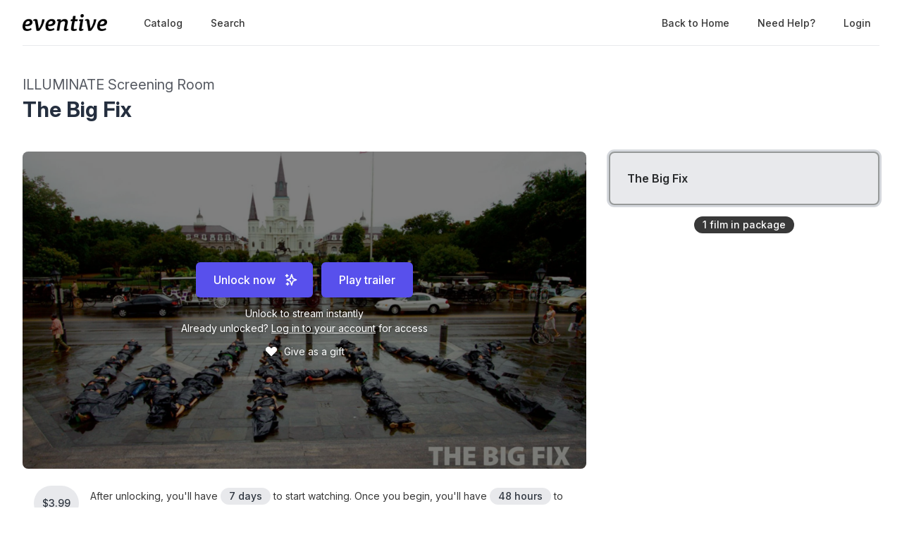

--- FILE ---
content_type: text/html; charset=utf-8
request_url: https://watch.eventive.org/illuminate/play/602d3a2e0b1d140045305257
body_size: 17267
content:
<!DOCTYPE html><html lang="en"><head><link rel="stylesheet" href="https://rsms.me/inter/inter.css"/><link rel="stylesheet" href="https://cdn.bitmovin.com/player/web/8.81.0/bitmovinplayer-ui.css"/><script async="" src="https://www.googletagmanager.com/gtag/js?id=G-P04DNRBT1Y"></script><script>
                window.dataLayer = window.dataLayer || [];
                function gtag(){dataLayer.push(arguments);}
                gtag('js', new Date());
                gtag('config', 'G-P04DNRBT1Y');
              </script><script>
                (function(i,s,o,g,r,a,m){i['GoogleAnalyticsObject']=r;i[r]=i[r]||function(){
                (i[r].q=i[r].q||[]).push(arguments)},i[r].l=1*new Date();a=s.createElement(o),
                m=s.getElementsByTagName(o)[0];a.async=1;a.src=g;m.parentNode.insertBefore(a,m)
                })(window,document,'script','https://www.google-analytics.com/analytics.js','ga');
              </script><script>
                !function(f,b,e,v,n,t,s)
                {if(f.fbq)return;n=f.fbq=function(){n.callMethod?
                n.callMethod.apply(n,arguments):n.queue.push(arguments)};
                if(!f._fbq)f._fbq=n;n.push=n;n.loaded=!0;n.version='2.0';
                n.queue=[];t=b.createElement(e);t.async=!0;
                t.src=v;s=b.getElementsByTagName(e)[0];
                s.parentNode.insertBefore(t,s)}(window, document,'script',
                'https://connect.facebook.net/en_US/fbevents.js');
                fbq('init','648382377723787');fbq('trackSingle','648382377723787','PageView');
              </script><meta charSet="utf-8"/><meta name="facebook-domain-verification" content="jp5m3mhiu5bjfmyowyydqryqvy67l3"/><meta name="apple-mobile-web-app-title" content="ILLUMINATE Film Festival"/><meta name="viewport" content="width=device-width,minimum-scale=1,initial-scale=1,user-scalable=no"/><link rel="apple-touch-icon" sizes="180x180" href="https://eventive.imgix.net/app_icon.png?fm=png&amp;w=180"/><link rel="icon" type="image/png" sizes="32x32" href="https://eventive.imgix.net/app_icon.png?fm=png&amp;w=32"/><link rel="icon" type="image/png" sizes="16x16" href="https://eventive.imgix.net/app_icon.png?fm=png&amp;w=16"/><script src="https://js.stripe.com/v3/"></script><script defer="" src="https://www.gstatic.com/cv/js/sender/v1/cast_sender.js"></script><script defer="" src="https://src.litix.io/shakaplayer/4/shakaplayer-mux.js"></script><script type="text/javascript" src="https://cdn.jsdelivr.net/npm/bitmovin-player@8.100.0/bitmovinplayer.min.js" async=""></script><script type="text/javascript" src="https://cdn.jsdelivr.net/npm/bitmovin-player@8.100.0/bitmovinplayer-ui.js" async=""></script><script type="text/javascript" src="https://src.litix.io/bitmovin/5/bitmovin-mux.js" async=""></script><script type="text/javascript" src="https://cdn.bitmovin.com/analytics/web/2/bitmovinanalytics.min.js" async=""></script><script src="https://global.localizecdn.com/localize.js"></script><script>!function(a){if(!a.Localize){a.Localize={};for(var e=["translate","untranslate","phrase","initialize","translatePage","setLanguage","getLanguage","getSourceLanguage","detectLanguage","getAvailableLanguages","untranslatePage","bootstrap","prefetch","on","off","hideWidget","showWidget"],t=0;t<e.length;t++)a.Localize[e[t]]=function(){}}}(window);</script><script>Localize.initialize({ key: "gTiRu8NKt2Wn4", rememberLanguage: true, blockedClasses: ["no-translate","tenant-injected-html","Eventive__LanguageSwitcher__container"], blockedIds: ["__next-route-announcer__"] });</script><title>The Big Fix | ILLUMINATE Screening Room</title><meta property="og:title" content="The Big Fix | ILLUMINATE Screening Room"/><meta property="og:description" content=""/><meta property="og:image" content="https://static-a.eventive.org/1613754793082b2d96c7d4ae956d36e39.jpg"/><meta name="next-head-count" content="21"/><link rel="preload" href="/_next/static/css/fca0b3bb131750e3bc54.css" as="style"/><link rel="stylesheet" href="/_next/static/css/fca0b3bb131750e3bc54.css" data-n-g=""/><link rel="preload" href="/_next/static/css/0a6e9910e4e302107b03.css" as="style"/><link rel="stylesheet" href="/_next/static/css/0a6e9910e4e302107b03.css" data-n-p=""/><noscript data-n-css=""></noscript><script defer="" nomodule="" src="/_next/static/chunks/polyfills-a40ef1678bae11e696dba45124eadd70.js"></script><script src="/_next/static/chunks/webpack-b0559e86112df9b8cb73.js" defer=""></script><script src="/_next/static/chunks/framework-bb8160a97ca9c7af5646.js" defer=""></script><script src="/_next/static/chunks/main-337b6c9b63e2597c6860.js" defer=""></script><script src="/_next/static/chunks/pages/_app-a5f50dc596c29fc2dab0.js" defer=""></script><script src="/_next/static/chunks/6482-dc0cd4c7eba1832615e7.js" defer=""></script><script src="/_next/static/chunks/3020-b35d85f10cef413396ec.js" defer=""></script><script src="/_next/static/chunks/1035-675092d087f6894d6f85.js" defer=""></script><script src="/_next/static/chunks/2476-d1346335f1facdc41517.js" defer=""></script><script src="/_next/static/chunks/pages/%5BfestivalId%5D/play/%5B...programId%5D-064b932f79704524d75e.js" defer=""></script><script src="/_next/static/6GvqXaOd70ZySR5Vwmtst/_buildManifest.js" defer=""></script><script src="/_next/static/6GvqXaOd70ZySR5Vwmtst/_ssgManifest.js" defer=""></script></head><body class="bg-gray-800 color-palette-white"><div id="__next"><div data-iframe-height=""><div class="bg-gray-800 pb-32"><nav class="bg-gray-800"><div class="max-w-7xl mx-auto lg:px-8"><div class="border-b border-gray-700"><div class="flex items-center justify-between h-16 px-4 lg:px-0"><div class="flex items-center"><div class="flex-shrink-0 text-center eventive__logo-container"><a href="/"><img src="/images/eventive-logo-dark.png" style="height:24px;width:120px" alt="Eventive"/></a></div><div class="hidden lg:block"><div class="flex items-baseline ml-10"><a class="px-3 py-2 rounded-md text-sm font-medium text-gray-300 hover:text-white hover:bg-gray-700 focus:outline-none focus:text-white focus:bg-gray-700 no-translate" href="/illuminate">Catalog</a><a class="px-3 py-2 rounded-md text-sm font-medium text-gray-300 hover:text-white hover:bg-gray-700 focus:outline-none focus:text-white focus:bg-gray-700 no-translate ml-4" href="/illuminate/search">Search</a></div></div></div><div class="hidden lg:block"><div class="ml-4 flex items-center lg:ml-6"><a href="https://illuminate.eventive.org/" class="px-3 py-2 rounded-md text-sm font-medium no-translate text-gray-300 hover:text-white hover:bg-gray-700 focus:outline-none focus:text-white focus:bg-gray-700">Back to Home</a><a class="text-gray-300 hover:text-white hover:bg-gray-700 focus:outline-none focus:text-white focus:bg-gray-700 ml-4 px-3 py-2 rounded-md text-sm font-medium capitalize" href="/help">Need help?</a><button class="pointer ml-4 px-3 py-2 rounded-md text-sm font-medium text-gray-300 hover:text-white hover:bg-gray-700 focus:outline-none focus:text-white focus:bg-gray-700">Login</button></div></div><div class="-mr-2 flex lg:hidden"><button class="inline-flex items-center justify-center p-2 rounded-md text-gray-400 hover:text-white hover:bg-gray-700 focus:outline-none focus:bg-gray-700 focus:text-white"><svg class="h-6 w-6" stroke="currentColor" fill="none" viewBox="0 0 24 24"><path class="inline-flex" stroke-linecap="round" stroke-linejoin="round" stroke-width="2" d="M4 6h16M4 12h16M4 18h16"></path><path class="hidden" stroke-linecap="round" stroke-linejoin="round" stroke-width="2" d="M6 18L18 6M6 6l12 12"></path></svg></button></div></div></div></div><div class="hidden border-b border-gray-700 lg:hidden"><div class="px-2 py-3 sm:px-3"><a class="block px-3 py-2 rounded-md text-base font-medium text-gray-300 hover:text-white hover:bg-gray-700 focus:outline-none focus:text-white focus:bg-gray-700 no-translate" href="/illuminate">Catalog</a><a class="block px-3 py-2 rounded-md text-base font-medium text-gray-300 hover:text-white hover:bg-gray-700 focus:outline-none focus:text-white focus:bg-gray-700 no-translate mt-1" href="/illuminate/search">Search</a><a href="https://illuminate.eventive.org/" class="no-translate mt-1 block px-3 py-2 rounded-md text-base font-medium text-gray-300 hover:text-white hover:bg-gray-700 focus:outline-none focus:text-white focus:bg-gray-700">Back to Home</a></div><div class="pt-4 pb-3 border-t border-gray-700"><div class="px-2 -mt-1"><a class="block cursor-pointer px-3 py-2 rounded-md text-base font-medium text-gray-400 hover:text-white hover:bg-gray-700 focus:outline-none focus:text-white focus:bg-gray-700" href="/help">Help</a><a class="block cursor-pointer px-3 py-2 rounded-md text-base font-medium text-gray-400 hover:text-white hover:bg-gray-700 focus:outline-none focus:text-white focus:bg-gray-700">Login</a></div></div></div></nav><header class="py-10"><div class="max-w-7xl mx-auto px-4 sm:px-6 lg:px-8"><div><h2 class="inline-block text-gray-400 text-xl no-translate">ILLUMINATE Screening Room</h2><h3 class="text-3xl leading-10 font-bold text-white no-translate">The Big Fix</h3></div></div></header></div><main class="-mt-32"><div class="max-w-7xl mx-auto pb-12 px-4 sm:px-6 lg:px-8" style="min-height:65vh"><div class="sm:flex -mx-4"><div class="sm:w-2/3 px-4"><div class="relative sm:aspect-auto-16-by-9"><div class="relative flex-1 flex flex-col min-h-55vw sm:block sm:absolute sm:inset-0 sm:min-h-0"><img class="absolute inset-0 h-full z-0 object-cover rounded-lg overflow-hidden" src="https://static-a.eventive.org/1613754793082b2d96c7d4ae956d36e39.jpg"/><div class="z-10 px-2 py-4 sm:p-0 sm:absolute sm:inset-0 flex-1 flex flex-col items-center justify-center rounded-lg" style="background-color:rgba(0,0,0,0.5)"><div class="items-center flex flex-col sm:flex-row"><div><div class="relative inline-block text-left"><span><span class="inline-flex rounded-md shadow-sm"><button type="button" class="eventive__button inline-flex items-center px-6 py-3 border border-transparent text-base leading-6 font-medium rounded-md text-always-white transition ease-in-out duration-150 focus:outline-none bg-indigo-600 hover:bg-indigo-500 focus:border-indigo-700 focus:shadow-outline-indigo active:bg-indigo-700">Unlock now<svg class="ml-3 -mr-1 h-5 w-5" stroke="currentColor" fill="none" viewBox="0 0 24 24"><path d="M5 3V7M3 5H7M6 17V21M4 19H8M13 3L15.2857 9.85714L21 12L15.2857 14.1429L13 21L10.7143 14.1429L5 12L10.7143 9.85714L13 3Z" stroke-width="2" stroke-linecap="round" stroke-linejoin="round"></path></svg></button></span></span></div></div><div class="inline-flex rounded-md shadow-sm mt-3 sm:mt-0 sm:ml-3"><button type="button" class="eventive__button inline-flex items-center border border-transparent font-medium rounded-md transition ease-in-out duration-150 focus:outline-none px-6 py-3 text-base leading-6 bg-indigo-600 text-always-white hover:bg-indigo-500 focus:border-indigo-700 focus:shadow-outline-indigo active:bg-indigo-700">Play trailer</button></div></div><div class="text-always-white mt-3 text-sm px-4 max-w-lg text-center" style="text-shadow:0 2px 5px rgba(0, 0, 0, 0.5)"><div class="text-center"><div>Unlock to stream instantly</div><div class="mb-2"><div>Already unlocked?<!-- --> <button class="underline hover:text-always-gray-200 focus:outline-none" style="text-shadow:0 2px 5px rgba(0, 0, 0, 0.5)">Log in to your account</button> <!-- -->for access</div></div></div></div><p class="text-always-white mt-1 text-sm px-4 flex justify-center" style="text-shadow:0 2px 5px rgba(0, 0, 0, 0.5)"><span class="flex group cursor-pointer"><svg class="h-5 w-5 mr-2 group-hover:text-red-300 transition duration-200 ease-in-out" fill="currentColor" viewBox="0 0 20 20" style="filter:drop-shadow(0 2px 5px rgba(0, 0, 0, 0.5))"><path d="M3.172 5.172a4 4 0 015.656 0L10 6.343l1.172-1.171a4 4 0 115.656 5.656L10 17.657l-6.828-6.829a4 4 0 010-5.656z" clip-rule="evenodd" fill-rule="evenodd"></path></svg>Give as a gift<svg class="h-4 w-4 -ml-4 group-hover:ml-2 self-center transform scale-0 group-hover:scale-100 origin-left transition-all duration-200 ease-in-out" fill="currentColor" viewBox="0 0 20 20"><path d="M10.293 3.293a1 1 0 011.414 0l6 6a1 1 0 010 1.414l-6 6a1 1 0 01-1.414-1.414L14.586 11H3a1 1 0 110-2h11.586l-4.293-4.293a1 1 0 010-1.414z" clip-rule="evenodd" fill-rule="evenodd"></path></svg></span></p></div></div></div><div class="hidden sm:block mt-6 border-gray-600 px-4"><div><div class="mb-5 text-gray-300 text-sm flex items-center"><span class="mr-4 inline-flex items-center justify-center px-3 py-0.5 rounded-full text-sm font-medium leading-5 bg-gray-700 text-gray-100" style="flex:0 0 50px;min-height:50px"><span class="no-translate">$3.99</span></span><span>After unlocking, you&#x27;ll have<!-- --> <span class="inline-flex whitespace-no-wrap items-center px-2 sm:px-3 sm:py-0.5 rounded-full text-sm font-medium leading-5 bg-gray-700 text-gray-100 no-translate">7 days</span> to start watching.<!-- --> <!-- -->Once you begin, you&#x27;ll have<!-- --> <span class="inline-flex whitespace-no-wrap items-center px-2 sm:px-3 sm:py-0.5 rounded-full text-sm font-medium leading-5 bg-gray-700 text-gray-100 no-translate">48 hours</span> to finish watching.<!-- --> <a class="underline hover:opacity-75 cursor-pointer whitespace-no-wrap" href="/help?back=1">Need help?</a></span></div><div><div class="tenant-injected-html mb-2 text-gray-300 mt-2"><p><em>The Big Fix</em> uncovers one of the greatest environmental cover-ups in recent history – the 2010 BP oil spill. Critically acclaimed, <em>The Big Fix</em> was the only documentary selected by the 2011 Cannes Film Festival for an Official Selection Premiere. It is also Winner of the International Film and Water Festival and Winner of the Italian Environmental Film Festival.</p></div><div class="flex flex-col-reverse sm:flex-row -mx-4 w-full"><div class="flex flex-row w-full sm:w-1/2"><div class="w-1/2 px-4"><ul><li><div class="text-gray-400 leading-5 mt-3 uppercase text-xs">Year</div><div class="text-gray-300 leading-5 no-translate">2012<!-- --> </div></li><li><div class="text-gray-400 leading-5 mt-3 uppercase text-xs">Runtime</div><div class="text-gray-300 leading-5 no-translate">90<!-- --> <!-- -->minutes</div></li><li><div class="text-gray-400 leading-5 mt-3 uppercase text-xs">Language</div><div class="text-gray-300 leading-5 no-translate">English<!-- --> </div></li><li><div class="text-gray-400 leading-5 mt-3 uppercase text-xs">Country</div><div class="text-gray-300 leading-5 no-translate">United States<!-- --> </div></li></ul></div><div class="w-1/2 px-4"><ul><li><div class="text-gray-400 leading-5 mt-3 uppercase text-xs">Director</div><div class="text-gray-300 leading-5 no-translate">Josh Tickell, Rebecca Tickell<!-- --> </div></li><li><div class="text-gray-400 leading-5 mt-3 uppercase text-xs">Screenwriter</div><div class="text-gray-300 leading-5 no-translate">Johnny O&#x27;Hara<!-- --> </div></li><li><div class="text-gray-400 leading-5 mt-3 uppercase text-xs">Producer</div><div class="text-gray-300 leading-5 no-translate">Josh Tickell, Rebecca Tickell<!-- --> </div></li><li><div class="text-gray-400 leading-5 mt-3 uppercase text-xs">Executive Producer</div><div class="text-gray-300 leading-5 no-translate">Peter Fonda, Tim Robbins, Maggie Wachsberger<!-- --> </div></li><li><div class="text-gray-400 leading-5 mt-3 uppercase text-xs">Cast</div><div class="text-gray-300 leading-5 no-translate">Peter Fonda, Amy Smart<!-- --> </div></li><li><div class="text-gray-400 leading-5 mt-3 uppercase text-xs">Cinematographer</div><div class="text-gray-300 leading-5 no-translate">Marc Levy<!-- --> </div></li><li><div class="text-gray-400 leading-5 mt-3 uppercase text-xs">Editor</div><div class="text-gray-300 leading-5 no-translate">Tina Imahara, Sean P. Keenan<!-- --> </div></li><li><div class="text-gray-400 leading-5 mt-3 uppercase text-xs">Composer</div><div class="text-gray-300 leading-5 no-translate">Ryan Michael Demaree<!-- --> </div></li></ul></div></div></div></div><div class="mt-4"><div class="resp-sharing-button__group"><a class="resp-sharing-button__link" href="https://facebook.com/sharer/sharer.php?u=null" target="_blank" rel="noopener" aria-label="Facebook"><div class="resp-sharing-button resp-sharing-button--facebook resp-sharing-button--medium"><div aria-hidden="true" class="resp-sharing-button__icon resp-sharing-button__icon--solid"><svg xmlns="http://www.w3.org/2000/svg" viewBox="0 0 24 24"><path d="M18.77 7.46H14.5v-1.9c0-.9.6-1.1 1-1.1h3V.5h-4.33C10.24.5 9.5 3.44 9.5 5.32v2.15h-3v4h3v12h5v-12h3.85l.42-4z"></path></svg></div></div></a><a class="resp-sharing-button__link" href="https://twitter.com/intent/tweet/?text=null&amp;url=null" target="_blank" rel="noopener" aria-label="Twitter"><div class="resp-sharing-button resp-sharing-button--twitter resp-sharing-button--medium"><div aria-hidden="true" class="resp-sharing-button__icon resp-sharing-button__icon--solid"><svg xmlns="http://www.w3.org/2000/svg" viewBox="0 0 24 24"><path d="M23.44 4.83c-.8.37-1.5.38-2.22.02.93-.56.98-.96 1.32-2.02-.88.52-1.86.9-2.9 1.1-.82-.88-2-1.43-3.3-1.43-2.5 0-4.55 2.04-4.55 4.54 0 .36.03.7.1 1.04-3.77-.2-7.12-2-9.36-4.75-.4.67-.6 1.45-.6 2.3 0 1.56.8 2.95 2 3.77-.74-.03-1.44-.23-2.05-.57v.06c0 2.2 1.56 4.03 3.64 4.44-.67.2-1.37.2-2.06.08.58 1.8 2.26 3.12 4.25 3.16C5.78 18.1 3.37 18.74 1 18.46c2 1.3 4.4 2.04 6.97 2.04 8.35 0 12.92-6.92 12.92-12.93 0-.2 0-.4-.02-.6.9-.63 1.96-1.22 2.56-2.14z"></path></svg></div></div></a><a class="resp-sharing-button__link" href="mailto:?subject=null&amp;body=null" target="_self" rel="noopener" aria-label="Email"><div class="resp-sharing-button resp-sharing-button--email resp-sharing-button--medium"><div aria-hidden="true" class="resp-sharing-button__icon resp-sharing-button__icon--solid"><svg xmlns="http://www.w3.org/2000/svg" viewBox="0 0 24 24"><path d="M22 4H2C.9 4 0 4.9 0 6v12c0 1.1.9 2 2 2h20c1.1 0 2-.9 2-2V6c0-1.1-.9-2-2-2zM7.25 14.43l-3.5 2c-.08.05-.17.07-.25.07-.17 0-.34-.1-.43-.25-.14-.24-.06-.55.18-.68l3.5-2c.24-.14.55-.06.68.18.14.24.06.55-.18.68zm4.75.07c-.1 0-.2-.03-.27-.08l-8.5-5.5c-.23-.15-.3-.46-.15-.7.15-.22.46-.3.7-.14L12 13.4l8.23-5.32c.23-.15.54-.08.7.15.14.23.07.54-.16.7l-8.5 5.5c-.08.04-.17.07-.27.07zm8.93 1.75c-.1.16-.26.25-.43.25-.08 0-.17-.02-.25-.07l-3.5-2c-.24-.13-.32-.44-.18-.68s.44-.32.68-.18l3.5 2c.24.13.32.44.18.68z"></path></svg></div></div></a><a class="resp-sharing-button__link"><div class="resp-sharing-button resp-sharing-button--copy resp-sharing-button--medium"><span class="text-xs font-medium">Copy link</span></div></a></div></div></div></div></div><div class="sm:w-1/3 sm:mt-0 mt-12 px-4 sticky top-0"><div class="-my-6 relative -mb-2 sm:-mb-6 pb-6"><div class="absolute slider-up-background h-6 z-10 pointer-events-none" style="top:0;left:-1rem;right:1rem"></div><div class="absolute slider-down-background h-6 bottom-5 z-10 pointer-events-none" style="left:-10px;right:20px"></div><div class="absolute bottom-2 left-0 right-0 flex justify-center z-10"><span class="inline-flex items-center px-3 py-0.5 rounded-full text-sm font-medium leading-5 bg-gray-300 text-gray-800">1<!-- --> film<!-- --> in package</span></div><div class="relative pl-2 -ml-2 scrollbarred -mr-2 pr-2" style="max-height:400px;overflow-y:auto"><a class="block shadow rounded-lg border-2 my-6 px-4 py-5 sm:p-6 border-gray-600 bg-gray-700 shadow-outline-gray hover:shadow-outline-gray hover:bg-gray-700 transition-all duration-150" href="/illuminate/play/602d3a2e0b1d140045305257/602d3892935fee00c0d46525"><div class="text-gray-200 font-semibold no-translate">The Big Fix</div><div class="text-gray-300 text-sm no-translate"></div></a></div></div></div><div class="sm:hidden mt-6 border-gray-600 px-6"><div><div class="mb-5 text-gray-300 text-sm flex items-center"><span class="mr-4 inline-flex items-center justify-center px-3 py-0.5 rounded-full text-sm font-medium leading-5 bg-gray-700 text-gray-100" style="flex:0 0 50px;min-height:50px"><span class="no-translate">$3.99</span></span><span>After unlocking, you&#x27;ll have<!-- --> <span class="inline-flex whitespace-no-wrap items-center px-2 sm:px-3 sm:py-0.5 rounded-full text-sm font-medium leading-5 bg-gray-700 text-gray-100 no-translate">7 days</span> to start watching.<!-- --> <!-- -->Once you begin, you&#x27;ll have<!-- --> <span class="inline-flex whitespace-no-wrap items-center px-2 sm:px-3 sm:py-0.5 rounded-full text-sm font-medium leading-5 bg-gray-700 text-gray-100 no-translate">48 hours</span> to finish watching.<!-- --> <a class="underline hover:opacity-75 cursor-pointer whitespace-no-wrap" href="/help?back=1">Need help?</a></span></div><div><div class="tenant-injected-html mb-2 text-gray-300 mt-2"><p><em>The Big Fix</em> uncovers one of the greatest environmental cover-ups in recent history – the 2010 BP oil spill. Critically acclaimed, <em>The Big Fix</em> was the only documentary selected by the 2011 Cannes Film Festival for an Official Selection Premiere. It is also Winner of the International Film and Water Festival and Winner of the Italian Environmental Film Festival.</p></div><div class="flex flex-col-reverse sm:flex-row -mx-4 w-full"><div class="flex flex-row w-full sm:w-1/2"><div class="w-1/2 px-4"><ul><li><div class="text-gray-400 leading-5 mt-3 uppercase text-xs">Year</div><div class="text-gray-300 leading-5 no-translate">2012<!-- --> </div></li><li><div class="text-gray-400 leading-5 mt-3 uppercase text-xs">Runtime</div><div class="text-gray-300 leading-5 no-translate">90<!-- --> <!-- -->minutes</div></li><li><div class="text-gray-400 leading-5 mt-3 uppercase text-xs">Language</div><div class="text-gray-300 leading-5 no-translate">English<!-- --> </div></li><li><div class="text-gray-400 leading-5 mt-3 uppercase text-xs">Country</div><div class="text-gray-300 leading-5 no-translate">United States<!-- --> </div></li></ul></div><div class="w-1/2 px-4"><ul><li><div class="text-gray-400 leading-5 mt-3 uppercase text-xs">Director</div><div class="text-gray-300 leading-5 no-translate">Josh Tickell, Rebecca Tickell<!-- --> </div></li><li><div class="text-gray-400 leading-5 mt-3 uppercase text-xs">Screenwriter</div><div class="text-gray-300 leading-5 no-translate">Johnny O&#x27;Hara<!-- --> </div></li><li><div class="text-gray-400 leading-5 mt-3 uppercase text-xs">Producer</div><div class="text-gray-300 leading-5 no-translate">Josh Tickell, Rebecca Tickell<!-- --> </div></li><li><div class="text-gray-400 leading-5 mt-3 uppercase text-xs">Executive Producer</div><div class="text-gray-300 leading-5 no-translate">Peter Fonda, Tim Robbins, Maggie Wachsberger<!-- --> </div></li><li><div class="text-gray-400 leading-5 mt-3 uppercase text-xs">Cast</div><div class="text-gray-300 leading-5 no-translate">Peter Fonda, Amy Smart<!-- --> </div></li><li><div class="text-gray-400 leading-5 mt-3 uppercase text-xs">Cinematographer</div><div class="text-gray-300 leading-5 no-translate">Marc Levy<!-- --> </div></li><li><div class="text-gray-400 leading-5 mt-3 uppercase text-xs">Editor</div><div class="text-gray-300 leading-5 no-translate">Tina Imahara, Sean P. Keenan<!-- --> </div></li><li><div class="text-gray-400 leading-5 mt-3 uppercase text-xs">Composer</div><div class="text-gray-300 leading-5 no-translate">Ryan Michael Demaree<!-- --> </div></li></ul></div></div></div></div><div class="mt-4"><div class="resp-sharing-button__group"><a class="resp-sharing-button__link" href="https://facebook.com/sharer/sharer.php?u=null" target="_blank" rel="noopener" aria-label="Facebook"><div class="resp-sharing-button resp-sharing-button--facebook resp-sharing-button--medium"><div aria-hidden="true" class="resp-sharing-button__icon resp-sharing-button__icon--solid"><svg xmlns="http://www.w3.org/2000/svg" viewBox="0 0 24 24"><path d="M18.77 7.46H14.5v-1.9c0-.9.6-1.1 1-1.1h3V.5h-4.33C10.24.5 9.5 3.44 9.5 5.32v2.15h-3v4h3v12h5v-12h3.85l.42-4z"></path></svg></div></div></a><a class="resp-sharing-button__link" href="https://twitter.com/intent/tweet/?text=null&amp;url=null" target="_blank" rel="noopener" aria-label="Twitter"><div class="resp-sharing-button resp-sharing-button--twitter resp-sharing-button--medium"><div aria-hidden="true" class="resp-sharing-button__icon resp-sharing-button__icon--solid"><svg xmlns="http://www.w3.org/2000/svg" viewBox="0 0 24 24"><path d="M23.44 4.83c-.8.37-1.5.38-2.22.02.93-.56.98-.96 1.32-2.02-.88.52-1.86.9-2.9 1.1-.82-.88-2-1.43-3.3-1.43-2.5 0-4.55 2.04-4.55 4.54 0 .36.03.7.1 1.04-3.77-.2-7.12-2-9.36-4.75-.4.67-.6 1.45-.6 2.3 0 1.56.8 2.95 2 3.77-.74-.03-1.44-.23-2.05-.57v.06c0 2.2 1.56 4.03 3.64 4.44-.67.2-1.37.2-2.06.08.58 1.8 2.26 3.12 4.25 3.16C5.78 18.1 3.37 18.74 1 18.46c2 1.3 4.4 2.04 6.97 2.04 8.35 0 12.92-6.92 12.92-12.93 0-.2 0-.4-.02-.6.9-.63 1.96-1.22 2.56-2.14z"></path></svg></div></div></a><a class="resp-sharing-button__link" href="mailto:?subject=null&amp;body=null" target="_self" rel="noopener" aria-label="Email"><div class="resp-sharing-button resp-sharing-button--email resp-sharing-button--medium"><div aria-hidden="true" class="resp-sharing-button__icon resp-sharing-button__icon--solid"><svg xmlns="http://www.w3.org/2000/svg" viewBox="0 0 24 24"><path d="M22 4H2C.9 4 0 4.9 0 6v12c0 1.1.9 2 2 2h20c1.1 0 2-.9 2-2V6c0-1.1-.9-2-2-2zM7.25 14.43l-3.5 2c-.08.05-.17.07-.25.07-.17 0-.34-.1-.43-.25-.14-.24-.06-.55.18-.68l3.5-2c.24-.14.55-.06.68.18.14.24.06.55-.18.68zm4.75.07c-.1 0-.2-.03-.27-.08l-8.5-5.5c-.23-.15-.3-.46-.15-.7.15-.22.46-.3.7-.14L12 13.4l8.23-5.32c.23-.15.54-.08.7.15.14.23.07.54-.16.7l-8.5 5.5c-.08.04-.17.07-.27.07zm8.93 1.75c-.1.16-.26.25-.43.25-.08 0-.17-.02-.25-.07l-3.5-2c-.24-.13-.32-.44-.18-.68s.44-.32.68-.18l3.5 2c.24.13.32.44.18.68z"></path></svg></div></div></a><a class="resp-sharing-button__link"><div class="resp-sharing-button resp-sharing-button--copy resp-sharing-button--medium"><span class="text-xs font-medium">Copy link</span></div></a></div></div></div></div></div></div></main><footer class="pt-6 pb-12"><div class="text-center text-gray-200 text-sm"><a href="https://eventive.org" target="_blank">Powered by Eventive</a></div><div class="mt-1 text-center text-gray-300 text-xs"><a class="hover:underline" href="/help">Help</a> <!-- -->·<!-- --> <a class="hover:underline" href="https://eventive.org/terms/" target="_blank">Terms</a> <!-- -->·<!-- --> <a class="hover:underline" href="https://eventive.org/privacy/" target="_blank">Privacy</a> <!-- -->·<!-- --> <a class="hover:underline" href="https://status.eventive.org/" target="_blank">System Status</a></div></footer></div><div id="_rht_toaster" style="position:fixed;z-index:9999;top:16px;left:16px;right:16px;bottom:16px;pointer-events:none"></div></div><script id="__NEXT_DATA__" type="application/json">{"props":{"pageProps":{"initialData":{"_id":"602d3a2e0b1d140045305257","ticket_buckets":[{"id":"602d3a5f3efbf10069c451ea","name":"Virtual Admission","price":399,"unlimited":true,"quantity_sold":1,"quantity_scanned":0,"quantity_remaining":9007199254740991,"public":true,"autoissue_companion_ticket":[],"exclude_capacity":false,"lock_admin_only":false,"variable_price":false,"variable_price_minimum":0,"variants":[],"applicable_pass_buckets":[],"is_active":true}],"standalone_ticket_sales_enabled":true,"name":"The Big Fix","description":"","watch_interval":172800000,"unlock_interval":604800000,"visibility":"visible","geographic_restrictions":[],"geographic_exclusions":[],"image":"https://static-a.eventive.org/1613754793082b2d96c7d4ae956d36e39.jpg","display_ads":[],"allow_preorder":false,"aarp_member_required":false,"virtual_balloting_enabled":false,"virtual_balloting_closed":false,"virtual_balloting_inline_during_playback":false,"virtual_balloting_consolidated":false,"checkout_options":{"fee":0,"tax_percent":0,"show_donate_prompt_with_message":"Support {{name}} and cover our streaming costs with an optional donation."},"films":[{"id":"602d3892935fee00c0d46525","name":"The Big Fix","sort_key":"Big Fix, The","description":"\u003cp\u003e\u003cem\u003eThe Big Fix\u003c/em\u003e uncovers one of the greatest environmental cover-ups in recent history – the 2010 BP oil spill. Critically acclaimed, \u003cem\u003eThe Big Fix\u003c/em\u003e was the only documentary selected by the 2011 Cannes Film Festival for an Official Selection Premiere. It is also Winner of the International Film and Water Festival and Winner of the Italian Environmental Film Festival.\u003c/p\u003e","short_description":"","image":"https://static-a.eventive.org/1613754793082b2d96c7d4ae956d36e39.jpg","poster_image":"https://static-a.eventive.org/16137545272535f3f3d9f3205844d4604.jpg","filmmaker_image":"undefined","credits":{"cast":"Peter Fonda, Amy Smart","cinematographer":"Marc Levy","composer":"Ryan Michael Demaree","director":"Josh Tickell, Rebecca Tickell","editor":"Tina Imahara, Sean P. Keenan","executive_producer":"Peter Fonda, Tim Robbins, Maggie Wachsberger","producer":"Josh Tickell, Rebecca Tickell","screenwriter":"Johnny O'Hara"},"details":{"country":"United States","language":"English","runtime":"90","year":"2012"},"expanded_credits":[],"trailer_url":"https://vimeo.com/513147143","captions_available":false,"type":"external"}],"show_mailing_list_opt_in":true,"mailing_list_opt_in_message":"\u003cp\u003eYes, please notify me of upcoming ILLUMINATE virtual film premieres and programs.\u003c/p\u003e","sales_disabled_unless_coupon":false,"event_bucket_id":"5f3c5d8d046312008790d21c","unlock_with_pass":null,"unlock_with_pass_ticket_bucket":null,"is_available":false,"free_ticket_bucket":null,"owner":"5e95135759329500290fc9f2","has_valid_subscription":false},"initialKey":"watch/events/602d3a2e0b1d140045305257","initialTenant":{"tenant":"illuminate","endpoint":"https://api.eventive.org/","display_name":"ILLUMINATE Film Festival","display_short_name":"ILLUMINATE Film Festival","display_name_article":"an","display_timezone":"US/Arizona","banner_image":"https://static-a.eventive.org/a20e262cb32f123a4420aeb9dab258e1.png","logo_image":"","display_pass":"membership","display_passes":"memberships","passes_url_pathname":"passes","display_membership":"membership","display_memberships":"memberships","memberships_url_pathname":"memberships","display_schedule":"schedule","display_film_guide":"film guide","palette":{"primary1Color":"#571751","accent1Color":"#780c6e"},"invert_colors":false,"invert_colors_alt":false,"urls_use_slugs":false,"additional_routes":[{"display_name":"FAQ","content":{"__html":"\u003cp\u003e\u003cstrong class=\"ql-size-large\"\u003eHELP\u003c/strong\u003e\u003c/p\u003e\u003cp\u003e\u003cbr\u003e\u003c/p\u003e\u003cp\u003e\u003cstrong\u003eWhat if I need technical help?\u003c/strong\u003e\u003c/p\u003e\u003cp\u003eSee Eventive's \u003ca href=\"https://watch.eventive.org/help\" rel=\"noopener noreferrer\" target=\"_blank\"\u003eHelp Center\u003c/a\u003e to get real-time technical help via online chat. Response times vary.\u003c/p\u003e\u003cp\u003e\u003cbr\u003e\u003c/p\u003e\u003cp\u003e\u003ca href=\"https://watch.eventive.org/account/play/5f0368a74282a70029055ca8\" rel=\"noopener noreferrer\" target=\"_blank\"\u003e\u003cstrong\u003eTest your device for compatibility.\u003c/strong\u003e\u003c/a\u003e\u003c/p\u003e\u003cp\u003e\u003cbr\u003e\u003c/p\u003e\u003cp\u003e\u003cstrong\u003eWhy don't I hear any sound?\u003c/strong\u003e\u003c/p\u003e\u003cp\u003eUsually, you need to make sure sound is turned on on your device and is not muted in the Eventive player. Test sound by \u003ca href=\"https://watch.eventive.org/illuminate/play/6039483ad37cd600c6b1aaa4?m=1\" rel=\"noopener noreferrer\" target=\"_blank\"\u003ewatching this film trailer\u003c/a\u003e. If you do not hear any sound, the cause is your device setting or player setting.\u003c/p\u003e\u003cp\u003e\u003cbr\u003e\u003c/p\u003e\u003cp\u003e\u003cstrong\u003eI need help during a Live Event.\u003c/strong\u003e\u003c/p\u003e\u003cp\u003eIf your issue is not resolved through the Eventive online chat during a LIVESTREAM event, use the \u003ca href=\"https://docs.google.com/forms/d/e/1FAIpQLSfIMp2fPQD4j0moSENkUIRwPF_071hOs3lfXn0K0l0Oh63K5g/viewform\" rel=\"noopener noreferrer\" target=\"_blank\"\u003eContact us\u003c/a\u003e form and describe your issue in detail. Our Customer Support team is standing by.\u003c/p\u003e\u003cp\u003e\u003cbr\u003e\u003c/p\u003e\u003cp\u003e\u003cbr\u003e\u003c/p\u003e\u003cp\u003e\u003cstrong class=\"ql-size-small\" style=\"color: rgb(255, 255, 255);\"\u003e.\u003c/strong\u003e\u003c/p\u003e\u003cp\u003e\u003cstrong class=\"ql-size-large\"\u003e﻿FAQ\u003c/strong\u003e\u003c/p\u003e\u003cp\u003e\u003cbr\u003e\u003c/p\u003e\u003cp\u003e\u003cstrong\u003eWhere do I watch the films?\u003c/strong\u003e\u003c/p\u003e\u003cp\u003eYou watch the films (panels, Q\u0026amp;As, conversations and Reel Healings) \u003ca href=\"https://watch.eventive.org/illuminate\" rel=\"noopener noreferrer\" target=\"_blank\"\u003eon this site\u003c/a\u003e, which can be accessed from your computer, tablet, or phone.\u003c/p\u003e\u003cp\u003e\u003cbr\u003e\u003c/p\u003e\u003cp\u003e\u003cstrong\u003eWhere is the livestreamed Panel?\u003c/strong\u003e\u003c/p\u003e\u003cp\u003eYou can access the livestreamed Q\u0026amp;A or panel discussion by clicking on the box to the right of the player on the screening page.\u003c/p\u003e\u003cp\u003e\u003cbr\u003e\u003c/p\u003e\u003cp\u003e\u003cstrong\u003eHow do I purchase a ticket?\u003c/strong\u003e\u003c/p\u003e\u003cp\u003eTo purchase a ticket, go to the page of the film/content you want to watch, click \"Pre-order Now\" or \"Order now,\" enter your e-mail, name and password, payment info and click \"Preorder Now\" or \"Order now\".\u003c/p\u003e\u003cp\u003e\u003cbr\u003e\u003c/p\u003e\u003cp\u003e\u003cstrong\u003eIf I'm a member, do I need to reserve tickets for screenings?\u003c/strong\u003e\u003c/p\u003e\u003cp\u003eYes, even though as a member, you get free access to select screenings, you need to reserve your free ticket for each screening. You must LOGIN to your Eventive account for the system to recognize your membership discount.\u003c/p\u003e\u003cp\u003e\u003cbr\u003e\u003c/p\u003e\u003cp\u003e\u003cstrong\u003eHow long is the film available to watch?\u003c/strong\u003e\u003c/p\u003e\u003cp\u003eThe screening page for each film notates the length of the screening availability window. It ranges from 24 hours to 1 year.\u003c/p\u003e\u003cp\u003e\u003cbr\u003e\u003c/p\u003e\u003cp\u003e\u003cstrong\u003eWhat is the refund policy?\u003c/strong\u003e\u003c/p\u003e\u003cp\u003eThere are no refunds for memberships, passes not used, or tickets purchased but not watched before the viewing time closes (automatic reminders are send to you 24hrs before the ticket expires).\u003c/p\u003e\u003cp\u003e\u003cbr\u003e\u003c/p\u003e\u003cp\u003e\u003cstrong\u003eStill have an issue?\u003c/strong\u003e\u003c/p\u003e\u003cp\u003e\u003ca href=\"https://docs.google.com/forms/d/e/1FAIpQLSfIMp2fPQD4j0moSENkUIRwPF_071hOs3lfXn0K0l0Oh63K5g/viewform\" rel=\"noopener noreferrer\" target=\"_blank\"\u003eContact us\u003c/a\u003e\u003c/p\u003e\u003cp\u003e\u003cbr\u003e\u003c/p\u003e\u003cp\u003e\u003cbr\u003e\u003c/p\u003e\u003cp\u003e\u003cbr\u003e\u003c/p\u003e\u003cp\u003e\u003ca href=\"https://illuminate.eventive.org/welcome\" rel=\"noopener noreferrer\" target=\"_blank\" style=\"color: rgb(178, 107, 0);\"\u003e\u003cstrong\u003e\u0026lt;BACK\u003c/strong\u003e\u003c/a\u003e\u003c/p\u003e"},"path":"faq"}],"include_welcome_page":true,"use_film_guide_as_main_page":false,"welcome_custom_header":true,"welcome_header":"","welcome_show_splash_banner":true,"passes_show_splash_banner":true,"memberships_show_splash_banner":false,"always_show_splash_banner":true,"welcome_splash_banner_image":"","welcome_hide_title":false,"welcome_show_buttons":true,"welcome_show_schedule_button":false,"welcome_schedule_button_title":"Schedule","welcome_show_film_guide_button":false,"welcome_other_buttons":[{"label":"Watch","link":"https://watch.eventive.org/illuminate","primary":true,"new_tab":true},{"label":"get tickets","link":"https://watch.eventive.org/illuminate","primary":true},{"label":"FAQ","link":"faq","new_tab":false,"primary":true},{"label":"contact us","link":"https://docs.google.com/forms/d/e/1FAIpQLSfIMp2fPQD4j0moSENkUIRwPF_071hOs3lfXn0K0l0Oh63K5g/viewform","primary":true,"new_tab":true}],"welcome_show_plaintext_message":false,"welcome_message":"","welcome_message_schedule_live":"","welcome_message_teaser":"","welcome_intro_content":{"__html":"\u003cp class=\"ql-align-center\"\u003eWelcome to the ILLUMINATE Virtual Screening Room! Delight in the world's best conscious films, exciting film premieres, live filmmaker Q\u0026amp;As, thought-provoking panels and immersive Reel Healings while you discover inner tools for awakened living.\u003c/p\u003e\u003cp class=\"ql-align-center\"\u003e\u003cbr\u003e\u003c/p\u003e\u003cp class=\"ql-align-center\"\u003e\u003cbr\u003e\u003c/p\u003e\u003cp class=\"ql-align-center\"\u003e\u003cspan class=\"ql-size-small\" style=\"color: rgb(255, 255, 255);\"\u003e.\u003c/span\u003e\u003c/p\u003e\u003cp class=\"ql-align-center\"\u003e\u003cbr\u003e\u003c/p\u003e\u003cp class=\"ql-align-center\"\u003e\u003cbr\u003e\u003c/p\u003e\u003cp class=\"ql-align-center\"\u003e\u003cstrong class=\"ql-size-huge\"\u003eFILMS-ON-DEMAND \u003c/strong\u003e\u003cstrong class=\"ql-size-huge\" style=\"color: rgb(178, 107, 0);\"\u003eYEAR-ROUND\u003c/strong\u003e\u003c/p\u003e\u003cp class=\"ql-align-center\"\u003e\u003ca href=\"https://watch.eventive.org/illuminate\" rel=\"noopener noreferrer\" target=\"_blank\" class=\"ql-size-large\"\u003eNOW AVAILABLE\u003c/a\u003e\u003c/p\u003e\u003cp class=\"ql-align-center\"\u003e\u003cbr\u003e\u003c/p\u003e\u003cp class=\"ql-align-center\"\u003e.\u003c/p\u003e\u003cp class=\"ql-align-center\"\u003e\u003cbr\u003e\u003c/p\u003e"},"welcome_show_ways_to_see":true,"welcome_ways_to_see_header":"!count! Ways to Watch","welcome_ways_to_see":[{"title":"Become A Member","description":{"__html":"\u003cp class=\"ql-align-center\"\u003eGet free access to select year-round Screenings, films-on-demand, live Q\u0026amp;As, Reel Healings \u0026amp; member bonus content.\u003c/p\u003e\u003cp class=\"ql-align-center\"\u003e\u003cstrong\u003eStarting at $99/year\u003c/strong\u003e\u003c/p\u003e"},"action_text":"Learn more \u0026 buy","action_link":"passes/buy","action_primary":true},{"title":"Single tickets","action_text":"Browse and buy","action_link":"https://watch.eventive.org/illuminate","description":{"__html":"\u003cp class=\"ql-align-center\"\u003eWe also sell single tickets. Go to the program's screening page to purchase tickets.\u003c/p\u003e\u003cp class=\"ql-align-center\"\u003e\u003cbr\u003e\u003c/p\u003e"},"action_primary":true}],"welcome_way_to_see_show_second_row":false,"welcome_ways_to_see_second_row":[{"title":"Additional Item 1","description":{"__html":"\u003cdiv\u003eGo ahead, edit me!\u003c/div\u003e"},"action_text":"Learn more \u0026 buy","action_link":"passes/buy","action_primary":true},{"title":"Additional Item 2","description":{"__html":"\u003cdiv\u003eGo ahead, edit me too!\u003c/div\u003e"},"action_text":"Browse the schedule","action_link":"schedule","action_primary":false}],"welcome_ways_to_see_footer":{"__html":""},"welcome_ways_to_see_fixed_buttons":true,"welcome_custom":{"__html":"\u003cp class=\"ql-align-center\"\u003e\u003ca href=\"https://illuminatefilmfestival.com\" rel=\"noopener noreferrer\" target=\"_blank\"\u003e\u003cstrong\u003ehttps://illuminatefilmfestival.com\u003c/strong\u003e\u003c/a\u003e\u003c/p\u003e"},"welcome_intro_content_app":{"__html":""},"welcome_custom_app":{"__html":""},"schedule_default_view_mode":"extended","schedule_default_mobile_view_mode":"compact","schedule_unreleased_custom":{"__html":"\u003cp\u003eNo other in-person events are scheduled at this time.\u003c/p\u003e"},"schedule_custom":{"__html":""},"schedule_dominant_tag":"tag","schedule_invert_colors":false,"schedule_group_events_by":"day","film_guide_unreleased_custom":{"__html":"\u003cp class=\"ql-align-center\"\u003eThe film guide has not yet been released. Check back soon!\u003c/p\u003e"},"film_guide_custom":{"__html":""},"film_guide_always_show_titles":false,"film_guide_hide_poster":false,"film_alternate_display_mode":false,"film_guide_stills_mode":false,"film_guide_enable_display_sections":false,"film_guide_selected_display_sections":[],"order_tickets_button":"Order tickets","order_tickets_free_button":"","order_more_tickets_button":"Order more","order_button_show_rsvp_label":false,"order_button_rsvp_label":"RSVP required","event_sold_out_button_label":"Sold out","event_sold_out_message":{"__html":"\u003cp\u003eSorry, this event is sold out.\u003c/p\u003e"},"ticket_sales_pass_advert":"","ticket_sales_membership_advert":"","standalone_ticket_sales_disabled_error":{"__html":"\u003cp class=\"ql-align-center\"\u003eSorry, standalone tickets are not available for this event.\u003c/p\u003e"},"standalone_ticket_sales_disabled_error_show_passes_button":true,"standalone_ticket_sales_disabled_error_show_memberships_button":true,"standalone_ticket_sales_disabled_error_passes_button_text":"","standalone_ticket_sales_disabled_error_memberships_button_text":"","standalone_ticket_sales_locked_error":{"__html":"\u003cp class=\"ql-align-center\"\u003eSorry, standalone ticket sales are currently disabled. If you know the password, you can unlock them.\u003c/p\u003e"},"add_event_banner_padding":true,"show_event_full_page_background":false,"event_footer":{"__html":"\u003cp\u003eILLUMINATE Film Festival is the world's premier festival for conscious cinema, dedicated to elevating consciousness and inspiring lasting transformation. We offer year-round virtual screenings and an annual onsite festival in May in gorgeous Sedona, Arizona.\u003c/p\u003e"},"standalone_tickets_checkout_message":{"__html":""},"order_tickets_success":{"__html":"\u003cp\u003eCheck your email—a printable copy of these tickets is waiting for you. You can access your tickets at any time in the web interface simply by clicking \"My Tickets\" in the upper righthand corner.\u003c/p\u003e"},"physical_ticket_transfer_dialog_message":{"__html":"\u003cp\u003e\u003cstrong\u003eOnly some tickets can be transferred automatically.\u003c/strong\u003e Passholder tickets are generally not transferable. If you do not see a ticket listed, contact the event organizer for more information.\u003c/p\u003e"},"physical_ticket_cancellation_dialog_message":{"__html":"\u003cp\u003e\u003cstrong\u003eOnly some free tickets ordered using some types of passes can be canceled automatically.\u003c/strong\u003e To request a refund or to cancel any other tickets, you must contact the event organizer directly.\u003c/p\u003e"},"no_applicable_ticket_buckets_error":{"__html":"\u003cp class=\"ql-align-center\"\u003eSorry, no standalone ticket types are available for this event.\u003c/p\u003e"},"tickets_show_order_more_button":true,"hide_ticket_term_in_order_button":false,"my_tickets_description":"These are all of your reserved and/or purchased tickets. ","passes_enabled":true,"pass_icons":{},"pass_sales_sections":[{"title":"Become an ILLUMINATE Member","passes":["basic_membership","supporting_membership"],"introduction":{"__html":""},"introduction_highlight":false,"notice":{"__html":"\u003cp\u003e\u003cbr\u003e\u003c/p\u003e\u003cp\u003e\u003cbr\u003e\u003c/p\u003e\u003cp\u003e\u003cstrong\u003eYEAR-ROUND VIRTUAL CINEMA BENEFITS:\u003c/strong\u003e\u003c/p\u003e\u003cp\u003e\u003cbr\u003e\u003c/p\u003e\u003cul\u003e\u003cli\u003e10 year-round virtual tickets*\u003c/li\u003e\u003cli class=\"ql-indent-1\"\u003eRedeemable for ILLUMINATE's bi-monthly virtual film screenings and premieres, which typically include live-streamed filmmaker Q\u0026amp;As/panels and associated Reel Integrations (available for a time-limited period)\u003c/li\u003e\u003cli class=\"ql-indent-1\"\u003eRedeemable for virtual On-Demand film tickets, available year-round\u003c/li\u003e\u003cli\u003eUnlimited replays for above filmmaker Q\u0026amp;As, Conscious Film Convergence panels, panel conversations and Reel Integrations\u003c/li\u003e\u003cli\u003eAccess to member bonus content\u003c/li\u003e\u003cli\u003eReceive ILLUMINATE e-newsletter\u003c/li\u003e\u003c/ul\u003e\u003cp\u003e\u003cbr\u003e\u003c/p\u003e\u003cp\u003e\u003cspan style=\"color: rgb(255, 255, 255);\"\u003e.\u003c/span\u003e\u003c/p\u003e\u003cp\u003e\u003cstrong\u003eplus annual Festival bonus perks:\u003c/strong\u003e\u003c/p\u003e\u003cp\u003e\u003cbr\u003e\u003c/p\u003e\u003cul\u003e\u003cli\u003eMembers Only Sale on Festival Passes (up to 50% off)\u003c/li\u003e\u003cli\u003eFirst into screenings in special VIP Member line at annual festival\u003c/li\u003e\u003cli\u003eFree member event during the Festival\u003c/li\u003e\u003c/ul\u003e\u003cp\u003e\u003cbr\u003e\u003c/p\u003e\u003cp\u003e\u003cspan style=\"color: rgb(255, 255, 255);\"\u003e.\u003c/span\u003e\u003c/p\u003e\u003cp\u003e\u003cspan style=\"color: rgb(68, 68, 68);\"\u003e*Virtual tickets are \u003c/span\u003e\u003cu style=\"color: rgb(68, 68, 68);\"\u003enot\u003c/u\u003e\u003cspan style=\"color: rgb(68, 68, 68);\"\u003e redeemable for the Annual Festival.\u003c/span\u003e\u003c/p\u003e\u003cp\u003e\u003cspan style=\"color: rgb(68, 68, 68);\"\u003e﻿\u003c/span\u003e\u003c/p\u003e\u003cp\u003e\u003cem\u003eThese memberships are \u003cu\u003enot\u003c/u\u003e tax deductible as the value of goods \u0026amp; services exceeds the membership price.\u003c/em\u003e\u003c/p\u003e\u003cp class=\"ql-align-center\"\u003e\u003cbr\u003e\u003c/p\u003e\u003cp class=\"ql-align-center\"\u003e\u003cbr\u003e\u003c/p\u003e\u003cp class=\"ql-align-center\"\u003e\u003cspan style=\"color: rgb(255, 255, 255);\"\u003e.\u003c/span\u003e\u003c/p\u003e\u003cp class=\"ql-align-center\"\u003e\u003cbr\u003e\u003c/p\u003e\u003cp class=\"ql-align-center\"\u003e\u003cbr\u003e\u003c/p\u003e\u003cp class=\"ql-align-center\"\u003e\u003cbr\u003e\u003c/p\u003e\u003cp class=\"ql-align-center\"\u003e\u003cspan style=\"color: rgb(255, 255, 255);\"\u003e.\u003c/span\u003e\u003c/p\u003e\u003cp class=\"ql-align-center\"\u003e\u003cspan class=\"ql-size-small\"\u003eMemberships support ILLUMINATE's mission to elevate human consciousness and inspire lasting transformation through cinema and are non-refundable.\u003c/span\u003e\u003c/p\u003e"},"notice_highlight":false}],"pass_sales_fixed_buttons":true,"pass_sales_details":{"pass_bucket_1":{"description":{"__html":"\u003cp class=\"ql-align-center\"\u003eThis is a great pass.\u003c/p\u003e\u003cp class=\"ql-align-center\"\u003e\u003cbr\u003e\u003c/p\u003e\u003cp class=\"ql-align-center\"\u003e\u003cem\u003e(You can customize pass descriptions via \u003c/em\u003e\u003cstrong\u003e\u003cem\u003eConfigurator \u0026gt; Passes\u003c/em\u003e\u003c/strong\u003e\u003cem\u003e. Want to use a term other than \"pass\"? You can customize that too!)\u003c/em\u003e\u003c/p\u003e"}},"pass_bucket_2":{"description":{"__html":"\u003cp class=\"ql-align-center\"\u003eAs is this one!\u003c/p\u003e\u003cp class=\"ql-align-center\"\u003e\u003cbr\u003e\u003c/p\u003e\u003cp class=\"ql-align-center\"\u003e\u003cem\u003e(Passes can also be hidden from public sale and only accessible via a direct link – perfect for special sponsor passes, for example).\u003c/em\u003e\u003c/p\u003e"}},"supporter_membership":{"description":{"__html":"\u003cp\u003eIncludes the below benefits PLUS an added benefit of a 20% discount off of a festival All-Access Pass.\u003c/p\u003e"}},"supporting_membership":{"description":{"__html":"\u003cp\u003e\u003cspan style=\"color: rgb(33, 33, 33);\"\u003eIncludes the below benefits PLUS an added benefit of a 20% discount off of a Festival Pass if you miss the Member Pass Sale window.\u003c/span\u003e\u003c/p\u003e"}}},"pass_sales_details--default":{"title":"","description":{"__html":""},"quantity":1,"buy_label":"Buy ({{price}})"},"pass_sales_details--no_passes":{"name":"None available","description":{"__html":"\u003cp\u003eThis event doesn't have any passes publicly for sale.\u003c/p\u003e\u003cp style=\"margin-top: 1em;\"\u003eIf you're the creator of this event bucket, use the admin interface to create a new pass bucket. Then use the Passes tab in the Eventive Configurator to display it on the website. You can also use the Configurator to hide this page and the \"Buy Passes\" button altogether.\u003c/p\u003e"},"buy_label":""},"my_passes_no_passes":"You don't have any {{passes}}.","my_passes_description":"These are the memberships tied to your account. Now, navigate to the film's screening page to reserve tickets. You can access your tickets via {{my_tickets_link|\"My Tickets\"}} or via the PDFs attached to each ticket order confirmation email. {{buy_pass_link|Looking to buy more passes?}}","my_passes_footer":{"__html":""},"order_passes_success":{"__html":"\u003cp\u003eYour order has been completed successfully. Now, reserve your tickets: from the schedule, click \"Order Tickets\" and then select the pass you'd like to use to complete the order. Enjoy your event!\u003c/p\u003e"},"pass_not_applicable_error_message":"This pass does not apply to this event.","pass_no_web_orders_error_message":"This pass does not require web reservations.","pass_show_buy_additional_tickets_option":true,"memberships_enabled":false,"membership_icons":{},"membership_sales_sections":[{"title":"Memberships","memberships":[],"introduction":{"__html":""},"introduction_highlight":false,"notice":{"__html":""},"notice_highlight":false}],"membership_sales_fixed_buttons":true,"membership_sales_details":{},"membership_sales_details--default":{"title":"","description":{"__html":""},"quantity":1,"buy_label":"Buy ({{price}})"},"membership_sales_details--no_memberships":{"name":"None available","description":{"__html":"\u003cp\u003eThis event doesn't have any memberships publicly for sale.\u003c/p\u003e\u003cp style=\"margin-top: 1em;\"\u003eIf you're the creator of this event bucket, use the admin interface to create a new membership. Then use the Memberships tab in the Eventive Configurator to display it on the website. You can also use the Configurator to hide this page and the \"Buy Memberships\" button altogether.\u003c/p\u003e"},"buy_label":""},"my_memberships_no_memberships":"You don't have any {{memberships}}.","my_memberships_description":"These are all the memberships tied to your account. Now, use our online schedule to reserve tickets. You can access your tickets via {{my_tickets_link|\"My Tickets\"}} or via the PDFs attached to each ticket order confirmation email. {{buy_membership_link|Looking to buy more memberships?}}","my_memberships_footer":{"__html":""},"order_memberships_success":{"__html":"Your order has been completed successfully. Now, reserve your tickets: from the schedule, click \"Order Tickets\" and then select the membership you'd like to use to complete the order. Enjoy your event!"},"membership_not_applicable_error_message":"This membership does not apply to this event.","membership_no_web_orders_error_message":"This membership does not require web reservations.","membership_show_buy_additional_tickets_option":true,"donate_inline_order_prompt":false,"donate_inline_order_prompt_for_passholder_orders":false,"donate_inline_order_prompt_for_membershipholder_orders":false,"donate_inline_order_title":"Donation to {{name}}","donate_inline_order_message":"Please support our organization with an optional donation.","donate_inline_levels":[{"amount":1000},{"amount":2500},{"amount":5000}],"donate_page_title":"Donate","donate_page_content":{"__html":"\u003cp\u003ePlease support our organization by making a donation.\u003c/p\u003e"},"donate_page_levels":[{"amount":2000},{"amount":5000},{"amount":10000},{"amount":25000}],"donate_show_other":true,"donation_success":{"__html":"\u003cp\u003eYour donation has been received. Thank you for your support.\u003c/p\u003e"},"order_confirmation_donation_message":"\u003cp\u003e\u003cspan style=\"color: rgb(136, 136, 136);\"\u003eThank you for your generosity and for supporting the ILLUMINATE mission to elevate human consciousness and inspire lasting transformation through cinema.\u003c/span\u003e\u003c/p\u003e","donate_require_mailing_address":false,"donate_one_time_interstitial":false,"donate_one_time_interstitial_header":"One more thing...","donate_one_time_interstitial_message":{"__html":"\u003cp\u003ePlease consider adding an optional donation to support our organization (we won't ask again).\u003c/p\u003e"},"social_media":{"instagram":"illuminatefilmfestival","twitter":"illuminate_ff","facebook":"illuminatefilmfestival"},"tickets_pdf_message":{"__html":"\u003cp\u003eBring a copy of this ticket to the theater (printed or on your phone) and present it to the usher for admittance.\u003c/p\u003e"},"favicon_name":"ILLUMINATE Screening Room","favicon":"","menu_show_schedule":false,"menu_show_film_guide":false,"menu_show_my_tickets":true,"left_nav_menu_items":[{"label":"Watch Films","link":"https://watch.eventive.org/illuminate"}],"global_pass_discount_enabled":false,"global_pass_discount_origin_event_bucket":"","global_pass_discount_origin_pass_buckets":[],"global_pass_discount_coupon":"","global_pass_discount_cta":"Members, {{apply_discount_link|click here}} to receive 20% off your festival pass. Not a member? {{link|https://google.com|Join today!}}","global_pass_discount_applied_message":"Good news! The member discount will automatically be applied to your order.","global_membership_discount_enabled":false,"global_membership_discount_origin_event_bucket":"","global_membership_discount_origin_pass_buckets":[],"global_membership_discount_coupon":"","global_membership_discount_cta":"Members, {{apply_discount_link|click here}} to receive 20% off your festival membership. Not a member? {{link|https://google.com|Join today!}}","global_membership_discount_applied_message":"Good news! The member discount will automatically be applied to your order.","credits_header":"Top-Up Your Credits","credits_information":{"__html":"\u003cp\u003eBuy credits to use for any screening. Multiple credits may be used for the same film.\u003c/p\u003e"},"credits_not_allowed":{"__html":"\u003cp\u003eOnly members are allowed to purchase credits.\u003c/p\u003e"},"credits_not_allowed_pass_button_text":"Become a member","credits_not_allowed_membership_button_text":"Become a member","additional_scripts":{"__html":"\u003c!-- Facebook Pixel Code --\u003e\n\u003cscript\u003e\n!function(f,b,e,v,n,t,s)\n{if(f.fbq)return;n=f.fbq=function(){n.callMethod?\nn.callMethod.apply(n,arguments):n.queue.push(arguments)};\nif(!f._fbq)f._fbq=n;n.push=n;n.loaded=!0;n.version='2.0';\nn.queue=[];t=b.createElement(e);t.async=!0;\nt.src=v;s=b.getElementsByTagName(e)[0];\ns.parentNode.insertBefore(t,s)}(window, document,'script',\n'https://connect.facebook.net/en_US/fbevents.js');\nfbq('init', '434335774329369');\nfbq('track', 'PageView');\n\u003c/script\u003e\n\u003cnoscript\u003e\u003cimg height=\"1\" width=\"1\" style=\"display:none\"\nsrc=\"https://www.facebook.com/tr?id=319812742787301\u0026ev=PageView\u0026noscript=1\"\n/\u003e\u003c/noscript\u003e\n\u003c!-- End Facebook Pixel Code --\u003e\n\n\u003c!-- Facebook Meta-tag --\u003e\n\u003cmeta name=\"facebook-domain-verification\" content=\"9yb9t0w2j8njp7jipzdsn55cnqxyyq\" /\u003e\n\u003c!-- End Facebook Meta-tag --\u003e\n\n\u003c!-- Global site tag (gtag.js) - Google Analytics --\u003e\n\u003cscript async src=\"https://www.googletagmanager.com/gtag/js?id=UA-48081502-1\"\u003e\u003c/script\u003e\n\u003cscript\u003e\n  window.dataLayer = window.dataLayer || [];\n  function gtag(){dataLayer.push(arguments);}\n  gtag('js', new Date());\n\n  gtag('config', 'UA-48081502-1');\n\u003c/script\u003e\n\u003c!-- End Global site tag (gtag.js) - Google Analytics --\u003e\n\n\n"},"order_completion_scripts":{"__html":"\u003c!-- Facebook Pixel Code --\u003e\n\u003cscript\u003e\n!function(f,b,e,v,n,t,s)\n{if(f.fbq)return;n=f.fbq=function(){n.callMethod?\nn.callMethod.apply(n,arguments):n.queue.push(arguments)};\nif(!f._fbq)f._fbq=n;n.push=n;n.loaded=!0;n.version='2.0';\nn.queue=[];t=b.createElement(e);t.async=!0;\nt.src=v;s=b.getElementsByTagName(e)[0];\ns.parentNode.insertBefore(t,s)}(window, document,'script',\n'https://connect.facebook.net/en_US/fbevents.js');\nfbq('init', '434335774329369');\nfbq('track', 'Purchase');\n\u003c/script\u003e\n\u003cnoscript\u003e\u003cimg height=\"1\" width=\"1\" style=\"display:none\"\nsrc=\"https://www.facebook.com/tr?id=319812742787301\u0026ev=PageView\u0026noscript=1\"\n/\u003e\u003c/noscript\u003e\n\u003c!-- End Facebook Pixel Code --\u003e\n\n\n\u003c!-- Global site tag (gtag.js) - Google Analytics --\u003e\n\u003cscript async src=\"https://www.googletagmanager.com/gtag/js?id=UA-48081502-1\"\u003e\u003c/script\u003e\n\u003cscript\u003e\n  window.dataLayer = window.dataLayer || [];\n  function gtag(){dataLayer.push(arguments);}\n  gtag('js', new Date());\n\n  gtag('config', 'UA-48081502-1');\n\u003c/script\u003e\n\u003c!-- End Global site tag (gtag.js) - Google Analytics --\u003e\n\n\n\u003c!-- Event Firing Code - Google Analytics --\u003e\n\u003cscript\u003e\nif( typeof PURCHASE_PRICE === \"undefined\" ) PURCHASE_PRICE = 0;\nif( typeof ORDER_ID === \"undefined\" ) ORDER_ID = \"ORDER_ID not defined\";\nif( typeof TICKETS === \"undefined\" ) TICKETS = [];\nif( typeof PASSES === \"undefined\" ) PASSES = [];\nif( typeof ITEMS === \"undefined\" ) ITEMS = [];\n\nvar total_items = TICKETS.length + PASSES.length + ITEMS.length;\nvar price_per_item = total_items == 0 ? 0 : ( PURCHASE_PRICE / total_items );\nvar types = {\n  'ticket': TICKETS,\n  'pass': PASSES,\n  'item': ITEMS\n};\n\nvar products = [];\nfor( var t in types ){\n  for( var i = 0; i \u003c types[t].length; i++ ){\n    products.push({\n      'item_id': types[t][i][t+'_bucket_id'],\n      'item_name': t == 'ticket' ? types[t][i]['event_name'] : types[t][i][t+'_bucket_name'],\n      'item_category': t,\n      'price': types[t][i]['price'] || price_per_item,\n      'quantity': 1\n    });\n  }\n}\n\nwindow.dataLayer = window.dataLayer || [];\nwindow.dataLayer.push({\n  'event': 'purchase',\n  'ecommerce': {\n    'purchase': {\n    'transaction_id': ORDER_ID,\n'value': PURCHASE_PRICE,\n      'currency': 'USD',\n'items':products\n    }\n  }\n});\n\u003c/script\u003e\n\u003c!-- END Event Firing Code - Google Analytics --\u003e"},"head_scripts":{"__html":""},"box_office_only_message":{"__html":"\u003cp\u003e\u003cstrong\u003eAll online sales are closed.\u003c/strong\u003e\u003c/p\u003e"},"google_enable_customer_reviews":false,"google_merchant_id":{},"tag_colors":["#FFFD67","#CEF2EC","#FF8FDC","#8D95FF","#608EA4","#FFFC36","#7FFF36","#3697FF"],"custom_tag_colors":{},"sms_tickets_enabled":true,"hide_currency_country_prefix":false,"charity_donation_email_receipt":false,"charity_description_text":"ILLUMINATE Screening Room","charity_location":"","charity_signature":"","charity_is_canadian":false,"charity_receipt_threshold":0,"ballot_header":{"__html":""},"font_proxima_nova":false,"custom_statement_descriptor":"","marquee_enabled":false,"custom_reply_to_email":"","custom_reply_to_name":"ILLUMINATE Screening Room","custom_main_site_url":"","virtual_festival_back_label":"Back to Home","virtual_festival_back_url":"","virtual_festival_catalog_label":"Catalog","virtual_festival_catalog_lead":"Welcome to ILLUMINATE Film Festival's Virtual Screening Room!","virtual_festival_catalog_body":"Explore the best of conscious films, panels, Reel Immersions and more in our year-round on-demand catalog.    ","virtual_festival_show_livestreams_page":false,"virtual_festival_livestreams_label":"Live Streams","virtual_festival_livestreams_body":"Here's what's coming up soon. Can't make it? No sweat. Many live streams will be available for on-demand viewing as well.","virtual_festival_show_catalog_page":true,"virtual_festival_show_search_page":true,"virtual_festival_header_logo":"https://static-a.eventive.org/19abec877bca00013c05f869a2a763ef.jpeg","virtual_festival_header_full_width":true,"virtual_festival_content_creator_invite_message":"","virtual_festival_show_donate_prompt":true,"virtual_festival_donate_message":"Support {{name}} and cover our streaming costs with an optional donation.","virtual_festival_color_palette":"white","virtual_festival_hide_eventive_logo":false,"virtual_festival_eventive_logo_replacement":"","virtual_festival_hide_tab_on_main_site":false,"virtual_festival_custom_preorder":false,"virtual_festival_preorder_text":"Pre-order now","virtual_festival_preorder_sold_out_text":"Pre-orders sold out","virtual_festival_custom_balloting":true,"virtual_festival_custom_balloting_intro":"Cast your vote for our Year-round Audience Award.","virtual_festival_custom_balloting_film_not_eligible":"Click on the film associated with this program to complete your virtual ballot.","virtual_festival_custom_balloting_unlocked_instruction":"Watch it and then cast your vote here.","virtual_festival_custom_balloting_instruction":"Unlock it to cast your vote.","virtual_festival_custom_balloting_vote_instruction":"Cast your vote for our Year-round Audience Award (5=best)","virtual_festival_custom_balloting_closed":"The voting period has closed. Stay tuned for the results!","virtual_festival_custom_balloting_pick_your_favorite_vote_instruction":"This screening is balloted. Cast your vote for your favorite film in the program.","virtual_festival_custom_order_confirmation":true,"virtual_festival_order_confirmation_preorder_message":"","virtual_festival_order_confirmation_unlock_message":"\u003cp\u003e\u003cstrong\u003eDevice Requirements\u003c/strong\u003e:\u0026nbsp;You can watch ILLUMINATE Virtual Screening Room live content on a PC, Mac, tablet, phone, smart TV, or standard TV via HDMI cable. Films are also available on Apple TV and Roku.\u0026nbsp;Check Eventive’s \u003ca href=\"https://watch.eventive.org/help\" rel=\"noopener noreferrer\" target=\"_blank\" style=\"color: rgb(220, 161, 13);\"\u003e\u003cstrong\u003eHelp Center\u003c/strong\u003e\u003c/a\u003e to ensure your device meets the system requirements or to test your device for compatibility.\u003c/p\u003e\u003cp\u003e\u003cbr\u003e\u003c/p\u003e\u003cp\u003e\u003cstrong\u003eViewing Tips:\u003c/strong\u003e\u0026nbsp;Google Chrome is the best browser to use.\u0026nbsp;If you have poor WiFi, avoid using several WiFi devices simultaneously, move close to your router or try connecting directly to your router via an ethernet cable.\u003c/p\u003e","virtual_festival_tab_label":"Virtual Festival","virtual_festival_show_mailing_list_opt_in":true,"virtual_festival_mailing_list_opt_in_message":"\u003cp\u003eYes, please notify me of upcoming ILLUMINATE virtual film premieres and programs.\u003c/p\u003e","virtual_festival_catalog_footer_image":"","virtual_festival_screening_footer_image":"","virtual_festival_google_analytics_id":"G-YD1HFWJL99","virtual_festival_facebook_pixel_id":"434335774329369","virtual_festival_custom_css":"","virtual_festival_full_white_label":false,"virtual_festival_disable_facebook_login":false,"virtual_festival_standalone_ticket_sales_disabled_error":{"__html":"\u003cp\u003eSorry, this screening is not currently available for standalone unlocks.\u003c/p\u003e"},"virtual_festival_donate_inline_levels":[{"amount":200},{"amount":500},{"amount":1000}],"pass_import_use_migration_verbiage":false,"membership_import_use_migration_verbiage":false,"email_footer_image":"","custom_watch_domain":"","virtual_festival_display_name":"ILLUMINATE Screening Room","virtual_festival_show_in_directory":true,"virtual_festival_image":"https://static-a.eventive.org/321d93db30f938ff8fb6ae86a8d4e14a.png","virtual_festival_discovery_type":"film_festival","virtual_festival_discovery_short_description":"ILLUMINATE is the world's premier film festival for conscious cinema. Our films showcase the best of conscious media to uplift, inspire and transform. Immerse yourself in conscious concepts with Reel Healings and conversation panels following the films.","virtual_festival_discovery_tags":["Documentary","Environmental","Mind and Body","Women","Community"],"virtual_festival_discovery_geographic_regions":false,"virtual_festival_discovery_dates":false,"gift_cards_enabled":false,"gift_cards_frontend_enabled":false,"gift_cards_page_title":"Gift Cards","gift_cards_page_content":{"__html":"\u003cp class=\"ql-align-center\"\u003e\u003cspan class=\"ql-size-large\"\u003eMake gift card purchases or check the balance of an existing gift card.\u003c/span\u003e\u003c/p\u003e"},"gift_cards_purchase_levels":[{"amount":2000},{"amount":5000},{"amount":10000},{"amount":25000}],"gift_cards_show_other":true,"gift_cards_success":{"__html":"\u003cp class=\"ql-align-center\"\u003e\u003cspan class=\"ql-size-large\"\u003eThank you for purchasing a gift card.\u003c/span\u003e\u003c/p\u003e"},"physical_show_mailing_list_opt_in":false,"physical_mailing_list_opt_in_message":"Yes, please add me to your mailing list.","order_confirmation_tickets_message":"","event_bucket":"5f3c5d8d046312008790d21c","owner":"5e95135759329500290fc9f2","currency":"usd","locale":"en-US","api_key":"1c5d16a39a1b83279a385b1d6616eaa3","fee":{"zero_decimal":["krw","clp","jpy"],"feature_ingest_fee":{"distributor":{"usd":10000},"standard":{"usd":2500},"single_film":{"usd":29900}},"short_ingest_fee":{"distributor":{"usd":5000},"standard":{"usd":500},"single_film":{"usd":500}},"unlock_fee":{"distributor":{"usd":50,"cad":69},"standard":{"usd":99,"cad":129,"gbp":75,"sek":950,"clp":750,"nok":1000,"aud":129,"zar":1700,"eur":90,"php":4500,"aed":365,"qar":360,"dkk":675,"idr":1470000,"inr":7000,"ils":325,"hkd":770,"ars":10000,"chf":90,"thb":3400,"jpy":150,"ngn":1500,"brl":525},"combo_distributor":{"usd":99},"combo_standard":{"usd":149,"cad":199,"gbp":115,"sek":1400,"clp":1125,"nok":1500,"aud":199,"zar":2600,"eur":135,"php":6900,"aed":545,"qar":540,"dkk":1000,"idr":2205000,"inr":10500,"ils":485,"hkd":1155,"ars":15000,"chf":135,"thb":5100,"jpy":225,"ngn":2250,"brl":800},"film_owner_rent":{"usd":99},"film_owner_purchase":{"usd":199}},"livestreams":{"premium_hourly_usd":1000,"basic_export_usd":2000,"basic_captions_hourly_usd":180},"stripe_percent":{"usd":0.029,"cad":0.029,"gbp":0.014,"mxn":0.036,"isk":0,"ils":0.029,"eur":0.014,"krw":0.029,"nzd":0.029,"bam":0,"aud":0.0175,"sek":0.014,"clp":0,"nok":0.024,"zar":0,"php":0,"aed":0,"qar":0,"dkk":0.014,"idr":0,"inr":0,"hkd":0.034,"ars":0,"chf":0.029,"thb":0.029,"jpy":0.036,"ngn":0.029,"brl":0.0399},"stripe_flat_rate":{"usd":30,"cad":30,"gbp":20,"mxn":300,"isk":0,"ils":100,"eur":25,"krw":350,"nzd":30,"bam":0,"aud":30,"sek":180,"clp":0,"nok":200,"zar":0,"php":0,"aed":0,"qar":0,"dkk":180,"idr":0,"inr":0,"hkd":235,"ars":0,"chf":30,"thb":1000,"jpy":50,"ngn":500,"brl":39},"platform_percent":{"usd":0.021,"cad":0.021,"gbp":0.021,"mxn":0.02,"isk":0.05,"ils":0.021,"eur":0.021,"krw":0.021,"nzd":0.021,"bam":0.05,"aud":0.021,"sek":0.021,"clp":0.05,"nok":0.021,"zar":0.05,"php":0.05,"aed":0.05,"qar":0.05,"dkk":0.021,"idr":0.05,"inr":0.05,"hkd":0.021,"ars":0.05,"chf":0.021,"thb":0.021,"jpy":0.021,"ngn":0.021,"brl":0.021},"platform_flat_rate":{"usd":69,"cad":69,"gbp":55,"mxn":300,"isk":10000,"ils":225,"eur":74,"krw":750,"nzd":69,"bam":139,"aud":69,"sek":770,"clp":750,"nok":800,"zar":1700,"php":4500,"aed":365,"qar":360,"dkk":495,"idr":1470000,"inr":7000,"hkd":535,"ars":10000,"chf":60,"thb":2400,"jpy":100,"ngn":1500,"brl":425},"square_percent":0.0275,"service_fee_threshold":{"default":300}},"global_config":{"facebook_login_disabled":false,"cannes_mode":false,"gdpr_opt_in":false,"external_pos_enabled":false,"vod_broadcast_enabled":false,"ledger_tags_enabled":false}}},"__N_SSP":true},"page":"/[festivalId]/play/[...programId]","query":{"festivalId":"illuminate","programId":["602d3a2e0b1d140045305257"]},"buildId":"6GvqXaOd70ZySR5Vwmtst","isFallback":false,"gssp":true,"locale":"en","locales":["en","fr"],"defaultLocale":"en","scriptLoader":[]}</script></body></html>

--- FILE ---
content_type: application/javascript; charset=utf-8
request_url: https://watch.eventive.org/_next/static/chunks/1688-69b1c5372b05061bcc9a.js
body_size: 3786
content:
(self.webpackChunk_N_E=self.webpackChunk_N_E||[]).push([[1688],{44070:function(e){var t;t=function(){return function(e){var t={};function r(n){if(t[n])return t[n].exports;var o=t[n]={i:n,l:!1,exports:{}};return e[n].call(o.exports,o,o.exports,r),o.l=!0,o.exports}return r.m=e,r.c=t,r.i=function(e){return e},r.d=function(e,t,n){r.o(e,t)||Object.defineProperty(e,t,{configurable:!1,enumerable:!0,get:n})},r.n=function(e){var t=e&&e.__esModule?function(){return e.default}:function(){return e};return r.d(t,"a",t),t},r.o=function(e,t){return Object.prototype.hasOwnProperty.call(e,t)},r.p="",r(r.s=8)}([function(e,t,r){"use strict";e.exports=function(e){return"[object Array]"===Object.prototype.toString.call(e)}},function(e,t,r){"use strict";var n=function(){function e(e,t){for(var r=0;r<t.length;r++){var n=t[r];n.enumerable=n.enumerable||!1,n.configurable=!0,"value"in n&&(n.writable=!0),Object.defineProperty(e,n.key,n)}}return function(t,r,n){return r&&e(t.prototype,r),n&&e(t,n),t}}(),o=r(5),i=r(7),a=r(4),s=function(){function e(t,r){var n=r.location,o=void 0===n?0:n,i=r.distance,s=void 0===i?100:i,c=r.threshold,u=void 0===c?.6:c,h=r.maxPatternLength,l=void 0===h?32:h,f=r.isCaseSensitive,v=void 0!==f&&f,p=r.tokenSeparator,d=void 0===p?/ +/g:p,g=r.findAllMatches,k=void 0!==g&&g,m=r.minMatchCharLength,y=void 0===m?1:m;!function(e,t){if(!(e instanceof t))throw new TypeError("Cannot call a class as a function")}(this,e),this.options={location:o,distance:s,threshold:u,maxPatternLength:l,isCaseSensitive:v,tokenSeparator:d,findAllMatches:k,minMatchCharLength:y},this.pattern=this.options.isCaseSensitive?t:t.toLowerCase(),this.pattern.length<=l&&(this.patternAlphabet=a(this.pattern))}return n(e,[{key:"search",value:function(e){if(this.options.isCaseSensitive||(e=e.toLowerCase()),this.pattern===e)return{isMatch:!0,score:0,matchedIndices:[[0,e.length-1]]};var t=this.options,r=t.maxPatternLength,n=t.tokenSeparator;if(this.pattern.length>r)return o(e,this.pattern,n);var a=this.options,s=a.location,c=a.distance,u=a.threshold,h=a.findAllMatches,l=a.minMatchCharLength;return i(e,this.pattern,this.patternAlphabet,{location:s,distance:c,threshold:u,findAllMatches:h,minMatchCharLength:l})}}]),e}();e.exports=s},function(e,t,r){"use strict";var n=r(0),o=function e(t,r,o){if(r){var i=r.indexOf("."),a=r,s=null;-1!==i&&(a=r.slice(0,i),s=r.slice(i+1));var c=t[a];if(null!==c&&void 0!==c)if(s||"string"!==typeof c&&"number"!==typeof c)if(n(c))for(var u=0,h=c.length;u<h;u+=1)e(c[u],s,o);else s&&e(c,s,o);else o.push(c)}else o.push(t);return o};e.exports=function(e,t){return o(e,t,[])}},function(e,t,r){"use strict";e.exports=function(){for(var e=arguments.length>0&&void 0!==arguments[0]?arguments[0]:[],t=arguments.length>1&&void 0!==arguments[1]?arguments[1]:1,r=[],n=-1,o=-1,i=0,a=e.length;i<a;i+=1){var s=e[i];s&&-1===n?n=i:s||-1===n||((o=i-1)-n+1>=t&&r.push([n,o]),n=-1)}return e[i-1]&&i-n>=t&&r.push([n,i-1]),r}},function(e,t,r){"use strict";e.exports=function(e){for(var t={},r=e.length,n=0;n<r;n+=1)t[e.charAt(n)]=0;for(var o=0;o<r;o+=1)t[e.charAt(o)]|=1<<r-o-1;return t}},function(e,t,r){"use strict";var n=/[\-\[\]\/\{\}\(\)\*\+\?\.\\\^\$\|]/g;e.exports=function(e,t){var r=arguments.length>2&&void 0!==arguments[2]?arguments[2]:/ +/g,o=new RegExp(t.replace(n,"\\$&").replace(r,"|")),i=e.match(o),a=!!i,s=[];if(a)for(var c=0,u=i.length;c<u;c+=1){var h=i[c];s.push([e.indexOf(h),h.length-1])}return{score:a?.5:1,isMatch:a,matchedIndices:s}}},function(e,t,r){"use strict";e.exports=function(e,t){var r=t.errors,n=void 0===r?0:r,o=t.currentLocation,i=void 0===o?0:o,a=t.expectedLocation,s=void 0===a?0:a,c=t.distance,u=void 0===c?100:c,h=n/e.length,l=Math.abs(s-i);return u?h+l/u:l?1:h}},function(e,t,r){"use strict";var n=r(6),o=r(3);e.exports=function(e,t,r,i){for(var a=i.location,s=void 0===a?0:a,c=i.distance,u=void 0===c?100:c,h=i.threshold,l=void 0===h?.6:h,f=i.findAllMatches,v=void 0!==f&&f,p=i.minMatchCharLength,d=void 0===p?1:p,g=s,k=e.length,m=l,y=e.indexOf(t,g),S=t.length,x=[],M=0;M<k;M+=1)x[M]=0;if(-1!==y){var _=n(t,{errors:0,currentLocation:y,expectedLocation:g,distance:u});if(m=Math.min(_,m),-1!==(y=e.lastIndexOf(t,g+S))){var b=n(t,{errors:0,currentLocation:y,expectedLocation:g,distance:u});m=Math.min(b,m)}}y=-1;for(var w=[],L=1,C=S+k,A=1<<S-1,T=0;T<S;T+=1){for(var O=0,P=C;O<P;)n(t,{errors:T,currentLocation:g+P,expectedLocation:g,distance:u})<=m?O=P:C=P,P=Math.floor((C-O)/2+O);C=P;var z=Math.max(1,g-P+1),I=v?k:Math.min(g+P,k)+S,F=Array(I+2);F[I+1]=(1<<T)-1;for(var E=I;E>=z;E-=1){var R=E-1,j=r[e.charAt(R)];if(j&&(x[R]=1),F[E]=(F[E+1]<<1|1)&j,0!==T&&(F[E]|=(w[E+1]|w[E])<<1|1|w[E+1]),F[E]&A&&(L=n(t,{errors:T,currentLocation:R,expectedLocation:g,distance:u}))<=m){if(m=L,(y=R)<=g)break;z=Math.max(1,2*g-y)}}if(n(t,{errors:T+1,currentLocation:g,expectedLocation:g,distance:u})>m)break;w=F}return{isMatch:y>=0,score:0===L?.001:L,matchedIndices:o(x,d)}}},function(e,t,r){"use strict";var n=function(){function e(e,t){for(var r=0;r<t.length;r++){var n=t[r];n.enumerable=n.enumerable||!1,n.configurable=!0,"value"in n&&(n.writable=!0),Object.defineProperty(e,n.key,n)}}return function(t,r,n){return r&&e(t.prototype,r),n&&e(t,n),t}}(),o=r(1),i=r(2),a=r(0),s=function(){function e(t,r){var n=r.location,o=void 0===n?0:n,a=r.distance,s=void 0===a?100:a,c=r.threshold,u=void 0===c?.6:c,h=r.maxPatternLength,l=void 0===h?32:h,f=r.caseSensitive,v=void 0!==f&&f,p=r.tokenSeparator,d=void 0===p?/ +/g:p,g=r.findAllMatches,k=void 0!==g&&g,m=r.minMatchCharLength,y=void 0===m?1:m,S=r.id,x=void 0===S?null:S,M=r.keys,_=void 0===M?[]:M,b=r.shouldSort,w=void 0===b||b,L=r.getFn,C=void 0===L?i:L,A=r.sortFn,T=void 0===A?function(e,t){return e.score-t.score}:A,O=r.tokenize,P=void 0!==O&&O,z=r.matchAllTokens,I=void 0!==z&&z,F=r.includeMatches,E=void 0!==F&&F,R=r.includeScore,j=void 0!==R&&R,K=r.verbose,N=void 0!==K&&K;!function(e,t){if(!(e instanceof t))throw new TypeError("Cannot call a class as a function")}(this,e),this.options={location:o,distance:s,threshold:u,maxPatternLength:l,isCaseSensitive:v,tokenSeparator:d,findAllMatches:k,minMatchCharLength:y,id:x,keys:_,includeMatches:E,includeScore:j,shouldSort:w,getFn:C,sortFn:T,verbose:N,tokenize:P,matchAllTokens:I},this.setCollection(t)}return n(e,[{key:"setCollection",value:function(e){return this.list=e,e}},{key:"search",value:function(e){this._log('---------\nSearch pattern: "'+e+'"');var t=this._prepareSearchers(e),r=t.tokenSearchers,n=t.fullSearcher,o=this._search(r,n),i=o.weights,a=o.results;return this._computeScore(i,a),this.options.shouldSort&&this._sort(a),this._format(a)}},{key:"_prepareSearchers",value:function(){var e=arguments.length>0&&void 0!==arguments[0]?arguments[0]:"",t=[];if(this.options.tokenize)for(var r=e.split(this.options.tokenSeparator),n=0,i=r.length;n<i;n+=1)t.push(new o(r[n],this.options));var a=new o(e,this.options);return{tokenSearchers:t,fullSearcher:a}}},{key:"_search",value:function(){var e=arguments.length>0&&void 0!==arguments[0]?arguments[0]:[],t=arguments[1],r=this.list,n={},o=[];if("string"===typeof r[0]){for(var i=0,a=r.length;i<a;i+=1)this._analyze({key:"",value:r[i],record:i,index:i},{resultMap:n,results:o,tokenSearchers:e,fullSearcher:t});return{weights:null,results:o}}for(var s={},c=0,u=r.length;c<u;c+=1)for(var h=r[c],l=0,f=this.options.keys.length;l<f;l+=1){var v=this.options.keys[l];if("string"!==typeof v){if(s[v.name]={weight:1-v.weight||1},v.weight<=0||v.weight>1)throw new Error("Key weight has to be > 0 and <= 1");v=v.name}else s[v]={weight:1};this._analyze({key:v,value:this.options.getFn(h,v),record:h,index:c},{resultMap:n,results:o,tokenSearchers:e,fullSearcher:t})}return{weights:s,results:o}}},{key:"_analyze",value:function(e,t){var r=e.key,n=e.value,o=e.record,i=e.index,s=t.tokenSearchers,c=void 0===s?[]:s,u=t.fullSearcher,h=void 0===u?[]:u,l=t.resultMap,f=void 0===l?{}:l,v=t.results,p=void 0===v?[]:v;if(void 0!==n&&null!==n){var d=!1,g=-1,k=0;if("string"===typeof n){this._log("\nKey: "+(""===r?"-":r));var m=h.search(n);if(this._log('Full text: "'+n+'", score: '+m.score),this.options.tokenize){for(var y=n.split(this.options.tokenSeparator),S=[],x=0;x<c.length;x+=1){var M=c[x];this._log('\nPattern: "'+M.pattern+'"');for(var _=!1,b=0;b<y.length;b+=1){var w=y[b],L=M.search(w),C={};L.isMatch?(C[w]=L.score,d=!0,_=!0,S.push(L.score)):(C[w]=1,this.options.matchAllTokens||S.push(1)),this._log('Token: "'+w+'", score: '+C[w])}_&&(k+=1)}g=S[0];for(var A=S.length,T=1;T<A;T+=1)g+=S[T];g/=A,this._log("Token score average:",g)}var O=m.score;g>-1&&(O=(O+g)/2),this._log("Score average:",O);var P=!this.options.tokenize||!this.options.matchAllTokens||k>=c.length;if(this._log("\nCheck Matches: "+P),(d||m.isMatch)&&P){var z=f[i];z?z.output.push({key:r,score:O,matchedIndices:m.matchedIndices}):(f[i]={item:o,output:[{key:r,score:O,matchedIndices:m.matchedIndices}]},p.push(f[i]))}}else if(a(n))for(var I=0,F=n.length;I<F;I+=1)this._analyze({key:r,value:n[I],record:o,index:i},{resultMap:f,results:p,tokenSearchers:c,fullSearcher:h})}}},{key:"_computeScore",value:function(e,t){this._log("\n\nComputing score:\n");for(var r=0,n=t.length;r<n;r+=1){for(var o=t[r].output,i=o.length,a=0,s=1,c=0;c<i;c+=1){var u=o[c].score,h=e?e[o[c].key].weight:1,l=u*h;1!==h?s=Math.min(s,l):(o[c].nScore=l,a+=l)}t[r].score=1===s?a/i:s,this._log(t[r])}}},{key:"_sort",value:function(e){this._log("\n\nSorting...."),e.sort(this.options.sortFn)}},{key:"_format",value:function(e){var t=[];this._log("\n\nOutput:\n\n",e);var r=[];this.options.includeMatches&&r.push((function(e,t){var r=e.output;t.matches=[];for(var n=0,o=r.length;n<o;n+=1){var i=r[n],a={indices:i.matchedIndices};i.key&&(a.key=i.key),t.matches.push(a)}})),this.options.includeScore&&r.push((function(e,t){t.score=e.score}));for(var n=0,o=e.length;n<o;n+=1){var i=e[n];if(this.options.id&&(i.item=this.options.getFn(i.item,this.options.id)[0]),r.length){for(var a={item:i.item},s=0,c=r.length;s<c;s+=1)r[s](i,a);t.push(a)}else t.push(i.item)}return t}},{key:"_log",value:function(){var e;this.options.verbose&&(e=console).log.apply(e,arguments)}}]),e}();e.exports=s}])},e.exports=t()},19302:function(e,t,r){"use strict";r.d(t,{Z:function(){return o}});var n=r(67294);function o(e,t,r){void 0===r&&(r={});var o=r.maxWait,i=(0,n.useRef)(null),a=(0,n.useRef)([]),s=r.leading,c=void 0===r.trailing||r.trailing,u=(0,n.useRef)(!1),h=(0,n.useRef)(null),l=(0,n.useRef)(!1),f=(0,n.useRef)(e);f.current=e;var v=(0,n.useCallback)((function(){clearTimeout(h.current),clearTimeout(i.current),i.current=null,a.current=[],h.current=null,u.current=!1}),[]);(0,n.useEffect)((function(){return l.current=!1,function(){l.current=!0}}),[]);var p=(0,n.useCallback)((function(){for(var e=[],r=0;r<arguments.length;r++)e[r]=arguments[r];a.current=e,clearTimeout(h.current),u.current&&(u.current=!1),h.current||!s||u.current||(f.current.apply(f,e),u.current=!0),h.current=setTimeout((function(){var t=!0;s&&u.current&&(t=!1),v(),!l.current&&c&&t&&f.current.apply(f,e)}),t),o&&!i.current&&c&&(i.current=setTimeout((function(){var e=a.current;v(),l.current||f.current.apply(null,e)}),o))}),[o,t,v,s,c]),d=(0,n.useCallback)((function(){h.current&&(f.current.apply(null,a.current),v())}),[v]);return[p,v,d]}}}]);
//# sourceMappingURL=1688-69b1c5372b05061bcc9a.js.map